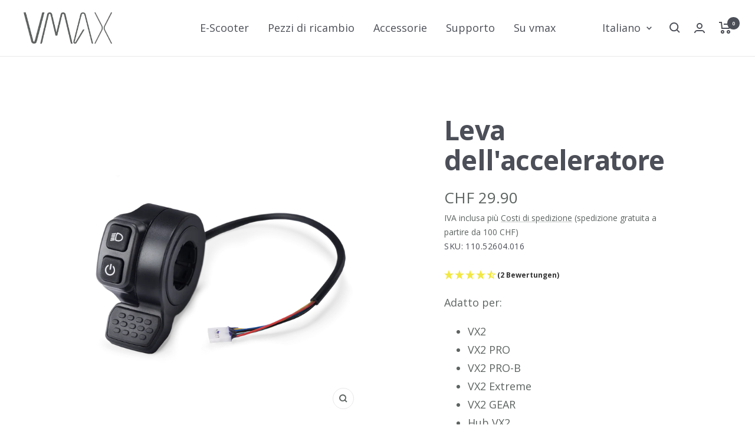

--- FILE ---
content_type: text/css
request_url: https://www.vmax-escooter.ch/cdn/shop/t/58/assets/custom.scss.css?v=105186923533129581631766502165
body_size: 4569
content:
.button--global:hover{background-image:none}.prev-next-button:hover{background-color:#ea1000}.dots-nav{justify-content:center}.announcement-bar .announcement-bar__message{padding-top:12px;padding-bottom:12px}.announcement-bar .announcement-bar__message .link{font-weight:700;text-decoration:none}desktop-navigation .header__linklist{font-size:18px;font-weight:400}.header__secondary-links .popover-container .popover-button{font-size:18px;font-weight:400}.mega-menu-type__mega_menu_products .mega-menu__inner{display:flex;flex-wrap:wrap;align-items:stretch;justify-content:space-between;max-height:100vh}.mega-menu-type__mega_menu_products .mega-menu__inner .mega-menu__columns-wrapper{margin:0;width:320px}.mega-menu-type__mega_menu_products .mega-menu__inner .mega-menu__columns-wrapper .mega-menu__column{width:100%;margin:0 0 15px}.mega-menu-type__mega_menu_products .mega-menu__inner .mega-menu__columns-wrapper .mega-menu__column .mega-menu__title{text-transform:none}.mega-menu-type__mega_menu_products .mega-menu__inner .mega-menu__columns-wrapper .mega-menu__column .mega-menu__title:hover{text-decoration:underline}.mega-menu-type__mega_menu_products .mega-menu__inner .mega-menu__columns-wrapper .mega-menu__bottom-link{display:flex;align-items:end}.mega-menu-type__mega_menu_products .mega-menu__inner .mega-menu__columns-wrapper .mega-menu__bottom-link .button{text-transform:none;font-weight:700}.mega-menu-type__mega_menu_products .mega-menu__inner .mega-menu__products-wrapper{display:flex;flex-direction:row;flex-wrap:wrap;gap:15px;width:calc(100% - 400px);overflow:auto;max-height:calc(100vh - 200px)}.mega-menu-type__mega_menu_products .mega-menu__inner .mega-menu__products-wrapper .mega-menu__product-item{width:calc(33.33% - 15px);text-align:center;padding:12px;border-radius:12px;transition:background-color .3s ease}.mega-menu-type__mega_menu_products .mega-menu__inner .mega-menu__products-wrapper .mega-menu__product-item .mega-menu__product-info{margin-top:10px}.mega-menu-type__mega_menu_products .mega-menu__inner .mega-menu__products-wrapper .mega-menu__product-item .mega-menu__product-info .mega-menu__product-title{margin-bottom:0;font-size:16px}.mega-menu-type__mega_menu_products .mega-menu__inner .mega-menu__products-wrapper .mega-menu__product-item .mega-menu__product-info .mega-menu__product-text{font-size:14px;font-weight:400;margin-top:0}.mega-menu-type__mega_menu_products .mega-menu__inner .mega-menu__products-wrapper .mega-menu__product-item .mega-menu__product-info .mega-menu__product-button{display:block;width:fit-content;font-size:16px;font-weight:700;text-transform:none;text-decoration:none;transition:color .3s ease;border:1px solid #4C4F58;height:0;overflow:hidden;visibility:hidden;padding:8px 24px;border-radius:25px;margin:10px auto 0}.mega-menu-type__mega_menu_products .mega-menu__inner .mega-menu__products-wrapper .mega-menu__product-item:hover{transition:all .3s ease}.mega-menu-type__mega_menu_products .mega-menu__inner .mega-menu__products-wrapper .mega-menu__product-item:hover .mega-menu__product-info .mega-menu__product-title,.mega-menu-type__mega_menu_products .mega-menu__inner .mega-menu__products-wrapper .mega-menu__product-item:hover .mega-menu__product-info .mega-menu__product-text{height:0;overflow:hidden}.mega-menu-type__mega_menu_products .mega-menu__inner .mega-menu__products-wrapper .mega-menu__product-item:hover .mega-menu__product-info .mega-menu__product-button{height:auto;visibility:visible}.mobile-nav__products .mobile-nav__item .mobile-nav__link{font-weight:400}.mobile-nav__bottom-link{text-align:center;margin-bottom:15px}.mobile-nav__bottom-link .button{text-transform:none;font-weight:700;letter-spacing:normal}.mobile-nav__item[data-item-title=E-Scooter] .collapsible{display:flex;flex-wrap:wrap}.mobile-nav__item[data-item-title=E-Scooter] .collapsible .mobile-nav,.mobile-nav__item[data-item-title=E-Scooter] .collapsible .mobile-nav__bottom-link{width:100%}.mobile-nav__item[data-item-title=E-Scooter] .collapsible .mobile-nav{order:1}.mobile-nav__item[data-item-title=E-Scooter] .collapsible .mobile-nav:not(.mobile-nav__products){margin-bottom:10px!important}.mobile-nav__item[data-item-title=E-Scooter] .collapsible .mobile-nav.mobile-nav__products{order:0;border-bottom:1px solid rgba(76,79,88,.15)}.mobile-nav__item[data-item-title=E-Scooter] .collapsible .mobile-nav__bottom-link{order:2;margin-bottom:30px}.slideshow__slide-list .slideshow__slide .button-wrapper .button:hover,.image-with-text-block .image-with-text-block__text-container .button-wrapper .button:hover{color:#4c4f58!important}@media (min-width: 768px){.testimonial-list .testimonial .blockquote,.testimonial-list .testimonial .rte blockquote{padding-top:6px;padding-left:63px}}.testimonial-list .testimonial .blockquote:before,.testimonial-list .testimonial .rte blockquote:before{-webkit-mask-image:url("data:image/svg+xml,%3Csvg xmlns='http://www.w3.org/2000/svg' width='100' height='75' viewBox='0 0 100 75' fill='none'%3E%3Cpath d='M21.964 74.592L0.136 37.57L21.964 0.547997H52.352L29.454 37.57L52.352 74.592H21.964ZM68.83 74.592L47.002 37.57L68.83 0.547997H99.432L76.534 37.57L99.432 74.592H68.83Z' fill='%23E7E7E7'/%3E%3C/svg%3E");mask-image:url("data:image/svg+xml,%3Csvg xmlns='http://www.w3.org/2000/svg' width='100' height='75' viewBox='0 0 100 75' fill='none'%3E%3Cpath d='M21.964 74.592L0.136 37.57L21.964 0.547997H52.352L29.454 37.57L52.352 74.592H21.964ZM68.83 74.592L47.002 37.57L68.83 0.547997H99.432L76.534 37.57L99.432 74.592H68.83Z' fill='%23E7E7E7'/%3E%3C/svg%3E")}.testimonial-list .testimonial .testimonial__author{font-size:18px;font-weight:400}.testimonial-list .testimonial-list__nav{margin-top:20px}.testimonial-list .testimonial-list__nav .testimonial-list__prev-next-buttons{gap:8px}.testimonial-list .testimonial-list__nav .testimonial-list__prev-next-buttons .testimonial-list__arrow{width:44px;height:44px;background-color:#4c4f58;border-radius:50%!important;color:#fff}.testimonial-list .testimonial-list__nav .testimonial-list__prev-next-buttons .testimonial-list__arrow:hover{background-color:#ea1000}.shopify-section--products-gallery .products_gallery--header,.shopify-section--blogs-gallery .products_gallery--header{margin-bottom:50px}@media (min-width: 1000px){.shopify-section--products-gallery .products_gallery--header.container,.shopify-section--blogs-gallery .products_gallery--header.container{padding-left:80px}}@media (min-width: 1000px){.shopify-section--products-gallery .gallery__list-wrapper .container,.shopify-section--blogs-gallery .gallery__list-wrapper .container{padding-left:80px}}@media (min-width: 1000px){.shopify-section--products-gallery .gallery__item:not(:first-child),.shopify-section--blogs-gallery .gallery__item:not(:first-child){margin-left:32px!important}}.shopify-section--products-gallery .gallery__item .gallery__image,.shopify-section--blogs-gallery .gallery__item .gallery__image{height:auto}.shopify-section--products-gallery .gallery__item .gallery__image.gallery__image--secondary,.shopify-section--blogs-gallery .gallery__item .gallery__image.gallery__image--secondary{display:none}.shopify-section--products-gallery .gallery__item .products_gallery--item,.shopify-section--blogs-gallery .gallery__item .products_gallery--item{margin-top:24px}.shopify-section--products-gallery .gallery__item .products_gallery--item .products_gallery--item-title,.shopify-section--blogs-gallery .gallery__item .products_gallery--item .products_gallery--item-title{font-size:18px;font-weight:400}.shopify-section--products-gallery .gallery__item .products_gallery--item .products_gallery--item-caption,.shopify-section--blogs-gallery .gallery__item .products_gallery--item .products_gallery--item-caption{font-size:24px;font-weight:700;line-height:1.3}.shopify-section--products-gallery .gallery__item .products_gallery--item .products_gallery--item-price,.shopify-section--blogs-gallery .gallery__item .products_gallery--item .products_gallery--item-price{font-size:14px;font-weight:400}.shopify-section--products-gallery .gallery__item.gallery__item--with-secondary .gallery__image--secondary,.shopify-section--blogs-gallery .gallery__item.gallery__item--with-secondary .gallery__image--secondary,.shopify-section--products-gallery .gallery__item.gallery__item--with-secondary:hover .gallery__image,.shopify-section--blogs-gallery .gallery__item.gallery__item--with-secondary:hover .gallery__image{display:none}.shopify-section--products-gallery .gallery__item.gallery__item--with-secondary:hover .gallery__image.gallery__image--secondary,.shopify-section--blogs-gallery .gallery__item.gallery__item--with-secondary:hover .gallery__image.gallery__image--secondary{display:block}.shopify-section--products-gallery .gallery__footer-wrapper,.shopify-section--blogs-gallery .gallery__footer-wrapper{position:relative}.shopify-section--products-gallery .gallery__footer-wrapper .gallery__prev-next-buttons,.shopify-section--blogs-gallery .gallery__footer-wrapper .gallery__prev-next-buttons{top:0;right:40px;display:flex;gap:8px}@media (max-width: 767px){.shopify-section--products-gallery .gallery__footer-wrapper .gallery__prev-next-buttons,.shopify-section--blogs-gallery .gallery__footer-wrapper .gallery__prev-next-buttons{display:none}}.shopify-section--products-gallery .gallery__footer-wrapper .gallery__prev-next-buttons .gallery__arrow,.shopify-section--blogs-gallery .gallery__footer-wrapper .gallery__prev-next-buttons .gallery__arrow{width:44px;height:44px;background-color:#4c4f58;border-radius:50%!important;color:#fff}.shopify-section--products-gallery .gallery__footer-wrapper .gallery__prev-next-buttons .gallery__arrow:hover,.shopify-section--blogs-gallery .gallery__footer-wrapper .gallery__prev-next-buttons .gallery__arrow:hover{background-color:#ea1000}.shopify-section--products-gallery .gallery__button-wrapper,.shopify-section--blogs-gallery .gallery__button-wrapper{margin-top:64px}.shopify-section--products-gallery .gallery__button-wrapper .button,.shopify-section--blogs-gallery .gallery__button-wrapper .button{font-size:18px;font-weight:700;text-transform:none}@media (max-width: 767px){.shopify-section--products-gallery .gallery__button-wrapper .button,.shopify-section--blogs-gallery .gallery__button-wrapper .button{font-size:14px}}@media (max-width: 767px){.shopify-section--products-gallery .gallery__button-wrapper,.shopify-section--blogs-gallery .gallery__button-wrapper{text-align:center}}.shopify-section--products-gallery .gallery__item{width:80%}@media (min-width: 1000px){.shopify-section--products-gallery .gallery__item{width:20%}}.shopify-section--products-gallery .gallery__item .gallery__figure{position:relative}.shopify-section--products-gallery .gallery__item .gallery__figure .gallery__figure-label{position:absolute;top:12px;left:12px;background-color:#ea1000;font-size:20px;font-weight:700;line-height:30px;color:#fff;padding:0 8px}.shopify-section--blogs-gallery .gallery__item{width:80%}@media (min-width: 1000px){.shopify-section--blogs-gallery .gallery__item{width:30%}}.shopify-section--blogs-gallery .gallery__item .gallery__figure .gallery__image{aspect-ratio:3/2;object-fit:cover}section[class*=greenspark-widget-target] .gs-full-width-outer-wrapper{background-image:none!important;background-color:#e7e7e7;min-height:auto!important;padding:59px 20px}section[class*=greenspark-widget-target] .gs-full-width-outer-wrapper .gs-inner-wrapper .gs-full-width-banner-icon-list-item svg{display:none}section[class*=greenspark-widget-target] .gs-full-width-outer-wrapper .gs-inner-wrapper .gs-full-width-banner-icon-list-item .gs-full-width-banner-icon-list-item-number{color:#3b755f;font-size:80px;font-family:Open Sans,sans-serif;font-weight:700;line-height:normal}section[class*=greenspark-widget-target] .gs-full-width-outer-wrapper .gs-inner-wrapper .gs-full-width-banner-icon-list-item .gs-full-width-banner-icon-list-item-label{color:#4c4f58;font-size:18px;font-family:Open Sans,sans-serif;font-weight:400}section[class*=greenspark-widget-target] .gs-full-width-outer-wrapper .gs-full-width-banner-logo-link{display:none}.newsletter__form .button{font-size:18px;font-weight:700;text-transform:none}@media (min-width: 1000px){.footer{padding-top:100px}}.footer .footer__item--links .footer__item-title{font-size:18px;font-weight:400;text-transform:none}.footer .footer__item--links .linklist__item{font-weight:400}.shopify-section--products-cards .products_gallery--list{margin-top:56px;display:grid;grid-template-columns:1fr;gap:32px}@media screen and (min-width: 741px){.shopify-section--products-cards .products_gallery--list{grid-template-columns:repeat(2,1fr)}}@media screen and (min-width: 1000px){.shopify-section--products-cards .products_gallery--list{grid-template-columns:repeat(3,1fr)}}.shopify-section--products-cards .products_gallery--item{margin-bottom:0;box-shadow:0 0 15px #0000004d;padding-bottom:20px}.shopify-section--products-cards .products_gallery--item a{text-decoration:none;color:inherit}.shopify-section--products-cards .products_gallery--item a.button{color:#fff}.shopify-section--products-cards .products_gallery--figure{position:relative;margin:0}.shopify-section--products-cards .products_gallery--figure .products_gallery--figure-label{position:absolute;top:12px;left:12px;background-color:#ea1000;font-size:20px;font-weight:700;line-height:30px;color:#fff;padding:0 8px}.shopify-section--products-cards .products_gallery--figure .gallery__image{width:100%;height:auto;display:block}.shopify-section--products-cards .products_gallery--figure .gallery__image.gallery__image--secondary{display:none}.shopify-section--products-cards .products_gallery--figure .products_gallery--figure-button{position:absolute;z-index:2;top:12px;right:12px;font-size:16px;font-weight:700;line-height:24px;color:#ea1000;padding:0}.shopify-section--products-cards .products_gallery--item--with-secondary .gallery__image--secondary,.shopify-section--products-cards .products_gallery--item--with-secondary:hover .gallery__image{display:none}.shopify-section--products-cards .products_gallery--item--with-secondary:hover .gallery__image.gallery__image--secondary{display:block}.shopify-section--products-cards .products_gallery--item--with-secondary:hover .flip-card-front.products_gallery--figure .gallery__image{display:none}.shopify-section--products-cards .products_gallery--item--with-secondary:hover .flip-card-front.products_gallery--figure .gallery__image.gallery__image--secondary{display:block}.shopify-section--products-cards .products_gallery--item-content{margin-top:7px;margin-bottom:7px;display:flex;justify-content:space-between;align-items:start;padding:0 15px}.shopify-section--products-cards .products_gallery--item-content .products_gallery--item-title{font-size:21px;font-weight:700;line-height:normal}.shopify-section--products-cards .products_gallery--item-content .products_gallery--item-price{font-size:16px;font-weight:700;display:flex;flex-flow:column;min-height:56px}.shopify-section--products-cards .products_gallery--item-content .products_gallery--item-price .price--compare{text-decoration:line-through;color:#4c4f58}.shopify-section--products-cards .products_gallery--item-content .products_gallery--item-price .price--sale{color:#ea1000}.shopify-section--products-cards .products_gallery--item-swatches{min-height:37px;padding:0 15px}.shopify-section--products-cards .products_gallery--item-swatches .variant-option-values{display:flex;gap:20px;flex-wrap:wrap}.shopify-section--products-cards .products_gallery--item-swatches .variant-option-input{display:none}.shopify-section--products-cards .products_gallery--item-swatches .variant-option-label{display:inline-block;cursor:pointer;border-radius:20px;padding:5px 10px;transition:all .2s ease;border:1px solid #4C4F58}.shopify-section--products-cards .products_gallery--item-swatches .variant-option-input:checked+.variant-option-label{border-color:#4c4f58;background-color:#4c4f58;color:#fff;box-shadow:0 0 0 2px #4c4f58}.shopify-section--products-cards .products_gallery--item-swatches .variant-option-label.is-disabled{color:#4c4f5880;border-color:#4c4f584d;background:linear-gradient(to bottom right,transparent calc(50% - 1px),rgba(76,79,88,.5) 50%,transparent calc(50% + 1px)) no-repeat}.shopify-section--products-cards .products_gallery--item-swatches .variant-text{display:block;font-size:14px;font-weight:700;border-radius:4px}.shopify-section--products-cards .product_gallery--item-available{padding:0 15px;margin-top:10px;min-height:34px;display:flex;align-items:end}.shopify-section--products-cards .product_gallery--item-available img{vertical-align:middle;margin-right:5px;width:45px;height:auto}.shopify-section--products-cards .product_gallery--item-available .available-value{font-size:16px;line-height:22px}.shopify-section--products-cards .product_gallery--item-out-of-stock{padding:0 15px;margin-top:10px;min-height:34px;display:flex;align-items:end}.shopify-section--products-cards .product_gallery--item-out-of-stock img{vertical-align:middle;margin-right:5px;width:45px;height:auto}.shopify-section--products-cards .product_gallery--item-out-of-stock .out-of-stock-value{font-size:16px;line-height:22px}.shopify-section--products-cards .product_gallery--item-coming-soon{padding:0 15px;margin-top:10px;min-height:34px}.shopify-section--products-cards .product_gallery--item-coming-soon svg{vertical-align:middle;margin-right:5px;width:45px;height:auto}.shopify-section--products-cards .product_gallery--item-coming-soon .coming-soon-value{font-size:16px;position:relative;bottom:-6px}.shopify-section--products-cards .product_gallery--item-coming-soon:has(.coming-soon-value:empty){min-height:0;margin-top:0;padding:0}.shopify-section--products-cards .flip-container{perspective:1000px;width:100%;position:relative;margin-bottom:8px}.shopify-section--products-cards .flip-container .flip-card{width:100%;transition:transform .6s;transform-style:preserve-3d;position:relative}.shopify-section--products-cards .flip-container.flipped .flip-card{transform:rotateY(180deg)}.shopify-section--products-cards .flip-container .flip-card-front{backface-visibility:hidden;position:relative;z-index:2}.shopify-section--products-cards .flip-container .flip-card-front.products_gallery--figure{position:relative}.shopify-section--products-cards .flip-container .flip-card-front.products_gallery--figure .gallery__image{width:100%;height:auto;display:block}.shopify-section--products-cards .flip-container .flip-card-front.products_gallery--figure .gallery__image.gallery__image--secondary{display:none}.shopify-section--products-cards .flip-container .flip-card-front.products_gallery--figure .products_gallery--figure-button{position:absolute;top:12px;right:10px;padding:0 0 8px;font-size:16px;font-weight:400;z-index:10;text-decoration:underline}.shopify-section--products-cards .flip-container .flip-card-back{position:absolute;top:0;left:0;width:100%;height:100%;transform:rotateY(180deg);backface-visibility:hidden;background:#e8e8e8;padding:3px;display:flex;flex-direction:column;justify-content:center;box-sizing:border-box;z-index:2}.shopify-section--products-cards .flip-container .flip-card-back .detail-metafields{height:100%;display:flex;flex-direction:column}.shopify-section--products-cards .flip-container .flip-card-back .detail-metafields .back-button{position:absolute;top:12px;right:10px;padding:0 0 8px;font-size:16px;font-weight:400;color:#ea1000;text-decoration:underline}.shopify-section--products-cards .flip-container .flip-card-back .detail-metafields .detailed-specs{display:grid;gap:8px;font-size:16px;margin-top:50px}@media (max-width: 1201px){.shopify-section--products-cards .flip-container .flip-card-back .detail-metafields .detailed-specs{font-size:14px}}@media (max-width: 361px){.shopify-section--products-cards .flip-container .flip-card-back .detail-metafields .detailed-specs{font-size:12px}}.shopify-section--products-cards .flip-container .flip-card-back .detail-metafields .detailed-specs .spec-item{display:flex;justify-content:space-between;align-items:start;padding:0 10px}.shopify-section--products-cards .flip-container .flip-card-back .detail-metafields .detailed-specs .spec-item .spec-label{font-weight:700;flex:1;min-width:fit-content}.shopify-section--products-cards .flip-container .flip-card-back .detail-metafields .detailed-specs .spec-item .spec-value{font-weight:400;text-align:right}.shopify-section--products-cards .variant-accordion{margin-top:15px;margin-bottom:12px;border-top:1px solid #4C4F58;border-bottom:1px solid #4C4F58;overflow:hidden}.shopify-section--products-cards .variant-accordion .accordion-summary{padding:8px 12px 8px 0;cursor:pointer;font-size:14px;font-weight:700;list-style:none}.shopify-section--products-cards .variant-accordion .accordion-summary::-webkit-details-marker{display:none}.shopify-section--products-cards .variant-accordion .accordion-summary:before{content:"+";float:right;font-size:18px;font-weight:700;line-height:24px}.shopify-section--products-cards .variant-accordion .accordion-content{padding:0 0 15px;background:#fff;line-height:normal}.shopify-section--products-cards .variant-accordion .accordion-content .metafield-value{font-size:14px;font-weight:400;line-height:normal}.shopify-section--products-cards .products_gallery--item-info{padding:0 15px}.shopify-section--products-cards .products_gallery--item-info .variant-metafields{display:flex;justify-content:center;gap:4px}.shopify-section--products-cards .products_gallery--item-info .variant-metafields .metafield-item{display:flex;justify-content:center;padding:2px 0;flex-wrap:wrap;width:25%;min-width:25%}.shopify-section--products-cards .products_gallery--item-info .variant-metafields .metafield-item img{max-width:40px;height:auto}.shopify-section--products-cards .products_gallery--item-info .variant-metafields .metafield-item .metafield-value{width:100%;font-size:14px;font-weight:700;text-align:center}.shopify-section--products-cards .products_gallery--item-button{padding:0 15px}.shopify-section--products-cards .products_gallery--item-button .product-item__cta-wrapper .button{font-size:16px;font-weight:700;text-transform:none;letter-spacing:normal;margin-top:10px}.shopify-section--products-cards.product-list__inner{padding:15px}@media (min-width: 1000px){.shopify-section--products-cards.product-list__inner .flip-container .flip-card-back .detail-metafields .detailed-specs{font-size:14px;gap:3px}}@media (max-width: 1000px){.shopify-section--compare-products{overflow:visible}}.shopify-section--compare-products .products_gallery--list{display:grid;gap:40px;grid-template-columns:repeat(3,1fr);overflow:hidden}@media (max-width: 1000px){.shopify-section--compare-products .products_gallery--list{display:flex;flex-direction:row;gap:10px}}.shopify-section--compare-products .products_gallery--list .products_gallery--item{margin-bottom:0;padding-bottom:20px}@media (max-width: 1000px){.shopify-section--compare-products .products_gallery--list .products_gallery--item{min-width:calc(50% - 5px);width:calc(50% - 5px);flex-shrink:0;scroll-snap-align:start;box-shadow:none}.shopify-section--compare-products .products_gallery--list .products_gallery--item:last-of-type{display:none}}.shopify-section--compare-products .products_gallery--list .products_gallery--item .products_gallery--figure{position:relative;margin:0 0 20px}.shopify-section--compare-products .products_gallery--list .products_gallery--item .products_gallery--figure .products_gallery--figure-label{position:absolute;top:12px;left:12px;background-color:#ea1000;font-size:20px;font-weight:700;line-height:30px;color:#fff;padding:0 8px}.shopify-section--compare-products .products_gallery--list .products_gallery--item .products_gallery--figure .gallery__image{width:100%;height:auto;display:block}.shopify-section--compare-products .products_gallery--list .products_gallery--item .products_gallery--item-button{text-align:center}.shopify-section--compare-products .products_gallery--list .products_gallery--item .products_gallery--item-button .product-item__cta{text-transform:none;font-weight:700;letter-spacing:normal}@media (max-width: 1000px){.shopify-section--compare-products .products_gallery--list .products_gallery--item .products_gallery--item-button .product-item__cta{padding-left:10px;padding-right:10px;font-size:14px;width:100%}}@media (max-width: 1000px){.shopify-section--compare-products .products_gallery--list .products_gallery--item .products_gallery--item-button{padding:0}}.shopify-section--compare-products .products_gallery--list .products_gallery--item .products_gallery--item-swatches{min-height:47px;width:calc(100% + 40px);margin-left:-20px;margin-top:40px;padding:8px 0 16px;border-top:1px solid rgba(0,0,0,.3);border-bottom:1px solid rgba(0,0,0,.3)}@media (max-width: 1000px){.shopify-section--compare-products .products_gallery--list .products_gallery--item .products_gallery--item-swatches{width:calc(100% + 10px);margin-left:-5px}}@media (max-width: 550px){.shopify-section--compare-products .products_gallery--list .products_gallery--item .products_gallery--item-swatches{margin-left:0}}.shopify-section--compare-products .products_gallery--list .products_gallery--item .products_gallery--item-swatches .products_gallery--item-option-label{display:block;font-size:16px;font-weight:400;text-align:center;margin-bottom:5px}@media (max-width: 1000px){.shopify-section--compare-products .products_gallery--list .products_gallery--item .products_gallery--item-swatches .products_gallery--item-option-label{font-size:14px}}.shopify-section--compare-products .products_gallery--list .products_gallery--item .products_gallery--item-swatches .variant-option-values{display:flex;gap:20px;flex-wrap:wrap;justify-content:center}@media (max-width: 1000px){.shopify-section--compare-products .products_gallery--list .products_gallery--item .products_gallery--item-swatches .variant-option-values{gap:10px}}@media (max-width: 460px){.shopify-section--compare-products .products_gallery--list .products_gallery--item .products_gallery--item-swatches .variant-option-values{gap:5px}}.shopify-section--compare-products .products_gallery--list .products_gallery--item .products_gallery--item-swatches .variant-option-input{display:none}.shopify-section--compare-products .products_gallery--list .products_gallery--item .products_gallery--item-swatches .variant-option-label{display:inline-block;cursor:pointer;border-radius:30px;padding:5px 10px;transition:all .2s ease;border:1px solid #4C4F58}@media (max-width: 460px){.shopify-section--compare-products .products_gallery--list .products_gallery--item .products_gallery--item-swatches .variant-option-label{padding:3px}}.shopify-section--compare-products .products_gallery--list .products_gallery--item .products_gallery--item-swatches .variant-option-input:checked+.variant-option-label{border-color:#4c4f58;background-color:#4c4f58;color:#fff;box-shadow:0 0 0 2px #4c4f58}.shopify-section--compare-products .products_gallery--list .products_gallery--item .products_gallery--item-swatches .variant-text{display:block;font-size:20px;font-weight:700;border-radius:4px}@media (max-width: 1000px){.shopify-section--compare-products .products_gallery--list .products_gallery--item .products_gallery--item-swatches .variant-text{font-size:14px}}.shopify-section--compare-products .products_gallery--list .products_gallery--item .products_gallery--item-content{margin-top:7px;margin-bottom:7px}.shopify-section--compare-products .products_gallery--list .products_gallery--item .products_gallery--item-content label{font-size:16px;font-weight:700;line-height:normal;margin-bottom:5px}.shopify-section--compare-products .products_gallery--list .products_gallery--item .products_gallery--item-content .products_gallery--product-select{width:auto;font-size:24px;font-weight:700;line-height:normal;border:0;padding:0 40px 0 0;background-image:url("data:image/svg+xml,%3Csvg xmlns='http://www.w3.org/2000/svg' width='12' height='8' viewBox='0 0 12 8' fill='none'%3E%3Cpath d='M1 1L6 6L11 1' stroke='%23333' stroke-width='2' stroke-linecap='round' stroke-linejoin='round'/%3E%3C/svg%3E");background-repeat:no-repeat;background-position:right 13px;background-size:21px 14px;appearance:none;-webkit-appearance:none;-moz-appearance:none;cursor:pointer}.shopify-section--compare-products .products_gallery--list .products_gallery--item .products_gallery--item-content .products_gallery--product-select:focus{outline:none;box-shadow:none}.shopify-section--compare-products .products_gallery--list .products_gallery--item .products_gallery--item-content .products_gallery--product-select::-ms-expand{display:none}@media (max-width: 1000px){.shopify-section--compare-products .products_gallery--list .products_gallery--item .products_gallery--item-content .products_gallery--product-select{font-size:16px;padding:0 30px 0 0;background-position:right 7px;background-size:16px 11px}}.shopify-section--compare-products .products_gallery--list .products_gallery--item .products_gallery--item-price{width:calc(100% + 40px);margin-left:-20px;font-size:23px;font-weight:700;text-align:center;padding:8px 0;border-bottom:1px solid rgba(0,0,0,.3)}@media (max-width: 1000px){.shopify-section--compare-products .products_gallery--list .products_gallery--item .products_gallery--item-price{margin:0 0 0 -5px;width:calc(100% + 10px);font-size:16px;min-height:99px}.shopify-section--compare-products .products_gallery--list .products_gallery--item .products_gallery--item-price .price{display:inline-block}}@media (max-width: 550px){.shopify-section--compare-products .products_gallery--list .products_gallery--item .products_gallery--item-price{margin-left:0}}.shopify-section--compare-products .products_gallery--list .products_gallery--item .products_gallery--item-price .products_gallery--item-price-label{font-size:16px;font-weight:400}.shopify-section--compare-products .products_gallery--list .products_gallery--item .products_gallery--item-price .price--compare{text-decoration:line-through;color:#4c4f58;margin-left:5px}.shopify-section--compare-products .products_gallery--list .products_gallery--item .products_gallery--item-price .price--sale{color:#ea1000}.shopify-section--compare-products .products_gallery--list .products_gallery--item .products_gallery--item-info{width:calc(100% + 40px);margin-left:-20px}@media (max-width: 1000px){.shopify-section--compare-products .products_gallery--list .products_gallery--item .products_gallery--item-info{width:calc(100% + 10px);margin-left:-5px}}@media (max-width: 550px){.shopify-section--compare-products .products_gallery--list .products_gallery--item .products_gallery--item-info{margin-left:0}}.shopify-section--compare-products .products_gallery--list .products_gallery--item .product-metafields .metafield-item{text-align:center;padding:8px 0;border-bottom:1px solid rgba(0,0,0,.3)}.shopify-section--compare-products .products_gallery--list .products_gallery--item .product-metafields .metafield-item .metafield-label{display:block;font-size:16px;font-weight:400}@media (max-width: 550px){.shopify-section--compare-products .products_gallery--list .products_gallery--item .product-metafields .metafield-item .metafield-label{font-size:14px}}.shopify-section--compare-products .products_gallery--list .products_gallery--item .product-metafields .metafield-item .metafield-value{display:block;font-size:21px;font-weight:700}@media (max-width: 1421px){.shopify-section--compare-products .products_gallery--list .products_gallery--item .product-metafields .metafield-item .metafield-value{font-size:18px}}@media (max-width: 1000px){.shopify-section--compare-products .products_gallery--list .products_gallery--item .product-metafields .metafield-item .metafield-value{font-size:16px;min-height:55px}}@media (max-width: 550px){.shopify-section--compare-products .products_gallery--list .products_gallery--item .product-metafields .metafield-item .metafield-value{font-size:14px}}.shopify-section--compare-products .products_gallery--list .products_gallery--item .product-metafields .other-facts .metafields-group .metafields-group-title{font-size:25px;font-weight:700;padding-bottom:5px;margin-top:50px!important;margin-bottom:0;text-align:center}.shopify-section--compare-products .products_gallery--list .products_gallery--item .product-metafields .show-more-btn{width:100%;background:transparent;border:0;border-radius:0;padding:10px 15px;margin:5px 0;font-size:16px;font-weight:700;cursor:pointer;transition:all .2s ease;text-align:center;text-decoration:underline}.shopify-section--compare-products .products_gallery--list .products_gallery--item .product-metafields .show-more-btn:hover{text-decoration:none}.shopify-section--compare-products .products_gallery--list .products_gallery--item:nth-of-type(1) .metafields-group-title,.shopify-section--compare-products .products_gallery--list .products_gallery--item:nth-of-type(3) .metafields-group-title{visibility:hidden}@media (max-width: 1000px){.shopify-section--compare-products .products_gallery--list .products_gallery--item:nth-of-type(1) .metafields-group-title{visibility:visible}.shopify-section--compare-products .products_gallery--list .products_gallery--item:nth-of-type(2) .metafields-group-title{visibility:hidden}}.shopify-section--compare-products .products_gallery--global-controls .show-more-global-btn{text-transform:none;font-weight:700}@media (min-width: 1000px){.shopify-section--main-product{padding-top:100px}}@media (min-width: 1000px){.product:not(.product--featured){margin-bottom:127px}}@media (min-width: 1000px){.product .product__media{padding-right:36px}}.product .block-swatch__item{font-size:14px;padding:3px 18px}.product .product__info{box-shadow:none;border-radius:0}@media (min-width: 1000px){.product .product__info{padding-top:0}}@media (min-width: 1000px){.product .product__info .product-meta__title{font-size:46px}}.product .product__info .price-list .price--large{font-weight:400}@media (min-width: 1000px){.product .product__info .price-list .price--large{font-size:26px}}.product .product__info .product-meta{border:0}.product .product__info .product-meta__taxes-included{font-size:14px;font-weight:400;margin-bottom:0}.product .product__info .product-meta__reference{margin-top:0;flex-wrap:wrap}.product .product__info .product-meta__reference .product-meta__reviews-badge{order:1}.product .product__info .product-meta__reference .product-meta__sku{order:0;display:block;width:100%;font-size:14px;font-weight:400;color:#4c4f58}.product .product__info .ruk_rating_snippet .ruk-rating-snippet-count{color:#4c4f58;font-weight:700}.product .product__info .product-form__payment-container{margin-top:0}.product .product__info .product-form__buy-buttons .product-form__add-button{font-size:18px;font-weight:700;text-transform:none;width:fit-content;letter-spacing:normal;padding-left:33px;padding-right:33px;line-height:47px}.product .product__info .payment-methods-list{margin-top:5px}.product .product__info .bulletpoints-container .bulletpoints-image{margin-right:0;width:14px}.product .product__info .bulletpoints-container .bulletpoints-text{font-size:14px}.product .product-form__option-name{position:relative}.product-form__option-name--info{width:20px;height:20px;background-color:transparent;border-radius:50%;color:#4c4f58b3;font-size:14px;font-weight:700;line-height:18px;text-align:center;border:1px solid #4c4f58b3}.product-form__option-name--info-content{display:none;position:absolute;bottom:100%;left:0;background-color:#fff;border:1px solid #4c4f58b3;padding:10px;width:100%;min-width:435px;font-size:14px;border-radius:10px;box-shadow:0 0 5px #0006}@media (max-width: 550px){.product-form__option-name--info-content{min-width:300px}}.product-form__option-name--info-content .product-form__option-name--info-content--close{width:20px;height:20px;background-color:transparent;font-size:14px;font-weight:700;line-height:18px;text-align:center;right:7px;top:7px;position:absolute}.product-sticky-form .button{font-size:18px;font-weight:700;text-transform:none;width:fit-content;letter-spacing:normal}@media (min-width: 1000px){.shopify-section--product-content{padding-bottom:80px}}.product-content__tabs{max-width:1000px;margin:0 auto}.product-content__tabs .product-tabs .tabs-nav__item-list{gap:48px}.product-content__tabs .product-tabs .tabs-nav__item-list .tabs-nav__item{text-transform:none;font-size:18px;font-weight:400;opacity:1}.product-content__tabs .product-tabs .tabs-nav__position{background:#ea1000}.product-content__tabs .product-tabs .product-tabs__content{font-weight:400}.product-content__tabs .product-tabs .product-tabs__content .product-tabs__tab-item-content *{line-height:1.5}.drawer__content .product-form__option-name--info,.popover--quick-buy .product-form__option-name--info{display:none}.shop-the-look .shop-the-look__dot{width:28px;height:28px;background-color:#ea1000;box-shadow:0 0 0 6px #fff inset,0 1px 5px #00000026}.shop-the-look .shop-the-look__dot:after{width:36px;height:36px}.shopify-pc__banner__dialog{font-size:13px!important}.shopify-pc__banner__dialog *{font-size:inherit!important}.shopify-pc__banner__dialog h1,.shopify-pc__banner__dialog h2,.shopify-pc__banner__dialog h3,.shopify-pc__banner__dialog h4,.shopify-pc__banner__dialog h5,.shopify-pc__banner__dialog h6{font-size:15px!important}.shopify-pc__banner__dialog p,.shopify-pc__banner__dialog div,.shopify-pc__banner__dialog span{font-size:12px!important}.shopify-pc__banner__dialog button{font-size:12px!important;padding:6px 12px!important}@media (max-width: 480px){.shopify-pc__banner__dialog{font-size:11px!important}.shopify-pc__banner__dialog h1,.shopify-pc__banner__dialog h2,.shopify-pc__banner__dialog h3,.shopify-pc__banner__dialog h4,.shopify-pc__banner__dialog h5,.shopify-pc__banner__dialog h6{font-size:13px!important}.shopify-pc__banner__dialog p,.shopify-pc__banner__dialog div,.shopify-pc__banner__dialog span{font-size:10px!important}.shopify-pc__banner__dialog button{font-size:10px!important;padding:5px 10px!important}}.countdown-timer-wrapper{display:flex;align-items:center;justify-content:center;padding:5px 5px 8px}@media (max-width: 615px){.countdown-timer-wrapper{display:block;text-align:center}}.countdown-timer-wrapper .countdown-timer-link{display:flex;margin-left:10px;line-height:normal}@media (max-width: 615px){.countdown-timer-wrapper .countdown-timer-link{display:inline-block}}.countdown-timer-wrapper .countdown-timer-text{margin-right:10px}.countdown-timer-wrapper .countdown-timer-items{display:flex;align-items:center;justify-content:center;gap:7px}@media (max-width: 615px){.countdown-timer-wrapper .countdown-timer-items{margin-bottom:3px}}.countdown-timer-wrapper .countdown-timer-item span{display:block}.countdown-timer-wrapper .countdown-timer-item{text-align:center}.countdown-timer-wrapper .countdown-timer-number{padding:5px;border-radius:5px;width:42px;height:42px;font-size:22px;line-height:32px;font-weight:700}@media (max-width: 615px){.countdown-timer-wrapper .countdown-timer-number{width:34px;height:34px;font-size:18px;line-height:24px}}.countdown-timer-wrapper .countdown-timer-unit{line-height:normal;text-transform:uppercase;font-size:14px}.password-protective--wrapper{overflow:hidden}.password-protective{position:fixed;top:0;left:0;width:100%;height:100%;background-color:#fff;z-index:100;display:flex;align-items:center;justify-content:center}.password-protective .password-protective__content{padding:20px;max-width:650px;width:100%}.password-protective .password-protective__content .password-protective__text{text-align:center;font-size:18px}@media (min-width: 768px){.password-protective .password-protective__content .password-protective__body{display:flex;align-items:center}}.password-protective .password-protective__content .password-protective__body form{max-width:400px;width:100%;margin:0 auto}.password-protective .password-protective__content .password-protective__body form input{width:100%;padding:10px;margin-bottom:15px;border:1px solid #ccc;border-radius:4px;font-size:16px}.password-protective .password-protective__content .password-protective__body form label{display:block;margin-bottom:10px;font-size:16px}.password-protective .password-protective__content .password-protective__body form button{display:block;width:100%}#main .private-sale-button{position:fixed;bottom:20px;right:20px;z-index:9}#main .private-sale-button svg{display:inline-block;vertical-align:middle;margin-right:5px;width:25px}.hidden_private_sale_compare_price{display:none}@media (max-width: 610px){.shopify-section--featured-collections .product-list__inner{grid-template-columns:repeat(auto-fit,100%)}}
/*# sourceMappingURL=/cdn/shop/t/58/assets/custom.scss.css.map?v=105186923533129581631766502165 */


--- FILE ---
content_type: text/javascript
request_url: https://www.vmax-escooter.ch/cdn/shop/t/58/assets/custom.js?v=118151829752511666961766502337
body_size: 2682
content:
document.addEventListener("DOMContentLoaded",function(){document.querySelectorAll(".product-form__option-name--info").forEach(button=>{button.addEventListener("click",function(e){e.stopPropagation();let infoContent=this.nextElementSibling;(!infoContent||!infoContent.classList.contains("product-form__option-name--info-content"))&&(infoContent=this.parentElement.querySelector(".product-form__option-name--info-content")),infoContent&&(infoContent.style.display="block")})}),document.querySelectorAll(".product-form__option-name--info-content--close").forEach(button=>{button.addEventListener("click",function(e){e.stopPropagation();const infoContent=this.closest(".product-form__option-name--info-content");infoContent&&(infoContent.style.display="none")})}),document.addEventListener("click",function(e){!e.target.closest(".product-form__option-name--info-content")&&!e.target.closest(".product-form__option-name--info")&&document.querySelectorAll(".product-form__option-name--info-content").forEach(content=>{content.style.display="none"})}),document.querySelectorAll("gallery-item").forEach(item=>{const variantInputs=item.querySelectorAll(".variant-option-input"),variantsDataDiv=item.querySelector("[data-variants-data]"),priceContainer=item.querySelector(".products_gallery--item-price"),metafieldsContainer=item.querySelector(".variant-metafields"),detailedSpecsContainer=item.querySelector(".detailed-specs"),variantAccordion=item.querySelector(".variant-accordion");if(!variantsDataDiv)return;const variantsData=JSON.parse(variantsDataDiv.dataset.variantsData||"{}"),productId=variantsDataDiv.dataset.productId;function findVariantByOptions(selectedOptions){for(const[variantId,variantData]of Object.entries(variantsData))if(JSON.stringify(variantData.options)===JSON.stringify(selectedOptions))return{id:variantId,...variantData};return null}function updatePriceDisplay(variant){if(!priceContainer||!variant)return;const priceStr=variant.price,compareAtPriceStr=variant.compare_at_price;let priceSpan=priceContainer.querySelector(".price:not(.price--compare)"),compareSpan=priceContainer.querySelector(".price--compare");if(compareAtPriceStr&&compareAtPriceStr.trim()!==""){const priceNum=parseFloat(priceStr.replace(/[^\d.,]/g,"").replace(/,/g,""));parseFloat(compareAtPriceStr.replace(/[^\d.,]/g,"").replace(/,/g,""))>priceNum?!priceSpan||!priceSpan.classList.contains("price--sale")?priceContainer.innerHTML=`
              <span class="price price--sale">${priceStr}</span>
              <span class="price price--compare">${compareAtPriceStr}</span>
            `:(priceSpan.textContent=priceStr,compareSpan.textContent=compareAtPriceStr):!priceSpan||priceContainer.querySelectorAll(".price").length>1?priceContainer.innerHTML=`<span class="price">${priceStr}</span>`:priceSpan.textContent=priceStr}else!priceSpan||priceContainer.querySelectorAll(".price").length>1?priceContainer.innerHTML=`<span class="price">${priceStr}</span>`:priceSpan.textContent=priceStr}function updateMetafields(variant){if(!metafieldsContainer||!variant)return;["steigfahigkeit","max_zuladung","peakleistung","gewicht"].forEach(field=>{const metafieldItem=metafieldsContainer.querySelector(`[data-metafield="${field}"]`);if(metafieldItem){const valueSpan=metafieldItem.querySelector(".metafield-value");variant[field]?(metafieldItem.style.display="",valueSpan&&(valueSpan.textContent=variant[field])):metafieldItem.style.display="none"}})}function updateDetailedSpecs(variant){if(!detailedSpecsContainer||!variant)return;["wattstunden_akku","ladezeit","federung_vorne","federung_hinten","bremssystem_vorne","bremssystem_hinten","blinker","ip_schutzgrad"].forEach(field=>{const specItem=detailedSpecsContainer.querySelector(`[data-metafield="${field}"]`);if(specItem){const valueSpan=specItem.querySelector(".spec-value");variant[field]?(specItem.style.display="",valueSpan&&(valueSpan.textContent=variant[field])):specItem.style.display="none"}})}function updateVariantDescription(variant){if(!variantAccordion||!variant)return;const valueSpan=variantAccordion.querySelector(".metafield-value");variant.varianten_beschreibung?(variantAccordion.style.display="",valueSpan&&(valueSpan.textContent=variant.varianten_beschreibung)):variantAccordion.style.display="none"}function updateDeliveryLabel(variant){let availableLabel=item.querySelector(".product_gallery--item-available"),outOfStockLabel=item.querySelector(".product_gallery--item-out-of-stock");const comingSoonLabel=item.querySelector(".product_gallery--item-coming-soon"),quickViewBtns=item.querySelectorAll(".product-gallery-quick-view-btn");if(!variant)return;var translations=window.deliveryTranslations||{quickViewButton:"Quick ansehen",outOfStockButton:"Ausverkauft",outOfStock:"Aktuell nicht lieferbar",preorderDefault:"Lieferbar Ende November",addToCart:"In den Warenkorb"};quickViewBtns.forEach(function(btn){var btnText=btn.querySelector(".btn-text");btnText&&(variant.available?(btnText.textContent=translations.addToCart,btn.setAttribute("data-available","true")):(btnText.textContent=translations.outOfStockButton,btn.setAttribute("data-available","false")))});const productInfo=item.querySelector(".products_gallery--item-info"),isProductPreorder=productInfo&&productInfo.dataset.isPreorder==="true",hasIncomingDate=variant.incoming_date_single&&variant.incoming_date_single.trim()!=="",isPreorder=isProductPreorder||hasIncomingDate;if(!outOfStockLabel&&comingSoonLabel){var iconUrl="",existingAvailableImg=document.querySelector(".product_gallery--item-available img");existingAvailableImg&&(iconUrl=existingAvailableImg.src.replace("Available.svg","Soldout.svg")),outOfStockLabel=document.createElement("div"),outOfStockLabel.className="product_gallery--item-out-of-stock",iconUrl?outOfStockLabel.innerHTML='<img src="'+iconUrl+'" style="width: 45px; height: auto; margin-right: 5px; vertical-align: middle;"><span class="out-of-stock-value">'+translations.outOfStock+"</span>":outOfStockLabel.innerHTML='<span class="out-of-stock-value">'+translations.outOfStock+"</span>",comingSoonLabel.parentNode.insertBefore(outOfStockLabel,comingSoonLabel)}if(variant.available&&!hasIncomingDate)availableLabel&&(availableLabel.style.display="flex"),outOfStockLabel&&(outOfStockLabel.style.display="none"),comingSoonLabel&&(comingSoonLabel.style.display="none");else if(!variant.available&&!hasIncomingDate)availableLabel&&(availableLabel.style.display="none"),outOfStockLabel&&(outOfStockLabel.style.display="flex"),comingSoonLabel&&(comingSoonLabel.style.display="none");else if(isPreorder){if(availableLabel&&(availableLabel.style.display="none"),outOfStockLabel&&(outOfStockLabel.style.display="none"),comingSoonLabel){comingSoonLabel.style.display="block";var comingSoonValue=comingSoonLabel.querySelector(".coming-soon-value");comingSoonValue&&(comingSoonValue.textContent=variant.incoming_date_single||translations.preorderDefault)}}else availableLabel&&(availableLabel.style.display="none"),outOfStockLabel&&(outOfStockLabel.style.display="none"),comingSoonLabel&&(comingSoonLabel.style.display="none")}const initialSelectedOptions=[];item.querySelectorAll(".variant-option-input:checked").forEach(checked=>{initialSelectedOptions.push(checked.dataset.optionValue)});const initialVariant=findVariantByOptions(initialSelectedOptions);initialVariant&&updateDeliveryLabel(initialVariant),variantInputs.forEach(input=>{input.addEventListener("change",function(e){if(e.target.dataset.handledBySection)return;const selectedOptions=[];item.querySelectorAll(".variant-option-input:checked").forEach(checked=>{selectedOptions.push(checked.dataset.optionValue)});const variant=findVariantByOptions(selectedOptions);variant&&(updatePriceDisplay(variant),updateMetafields(variant),updateDetailedSpecs(variant),updateVariantDescription(variant),updateDeliveryLabel(variant))})})})}),document.addEventListener("DOMContentLoaded",function(){console.log("Cookie management script loaded"),document.addEventListener("click",function(event){console.log("Click detected on:",event.target);const clickedLink=event.target.closest("a");if(clickedLink){const href=clickedLink.getAttribute("href")||"";console.log("Link clicked with href:",href),href.endsWith("#manage-cookies")?(console.log("Manage cookies link detected!"),event.preventDefault(),console.log("Loading Shopify Customer Privacy API..."),window.Shopify.loadFeatures([{name:"consent-tracking-api",version:"0.1"}],error=>{if(error){console.error("Failed to load Customer Privacy API:",error),alert("Cookie management system could not be loaded. Please try again.");return}console.log("Customer Privacy API loaded successfully"),typeof window.privacyBanner<"u"&&window.privacyBanner.showPreferences?(console.log("Using privacyBanner.showPreferences() method..."),window.privacyBanner.showPreferences().then(()=>{console.log("Privacy preferences modal opened successfully")}).catch(err=>{console.log("privacyBanner.showPreferences() failed:",err),tryAlternativeMethods()})):(console.log("privacyBanner.showPreferences() not available, trying alternatives..."),tryAlternativeMethods());function tryAlternativeMethods(){const cookieBar=document.querySelector("cookie-bar");console.log("Cookie bar element found:",cookieBar),cookieBar?(console.log("Opening cookie bar element..."),cookieBar.open=!0,setTimeout(()=>{cookieBar.scrollIntoView({behavior:"smooth",block:"nearest"}),console.log("Scrolled to cookie bar")},100)):window.Shopify.customerPrivacy.shouldShowBanner&&window.Shopify.customerPrivacy.shouldShowBanner()?(console.log("Shopify says banner should be shown, but no cookie bar found"),console.log("This might indicate a theme configuration issue"),console.log("Current visitor consent:",window.Shopify.customerPrivacy.currentVisitorConsent()),console.log("Current region:",window.Shopify.customerPrivacy.getRegion()),alert("Cookie preferences are available but the interface could not be loaded. Please enable the privacy bar in theme settings.")):(console.log("Shopify determined no banner should be shown"),console.log("Current visitor consent:",window.Shopify.customerPrivacy.currentVisitorConsent()),console.log("Current region:",window.Shopify.customerPrivacy.getRegion()),showCustomConsentInterface())}function showCustomConsentInterface(){console.log("Showing custom consent interface...");const currentConsent=window.Shopify.customerPrivacy.currentVisitorConsent(),region=window.Shopify.customerPrivacy.getRegion();let message=`Current Cookie Preferences:

`;message+=`Analytics: ${currentConsent.analytics||"Not set"}
`,message+=`Marketing: ${currentConsent.marketing||"Not set"}
`,message+=`Preferences: ${currentConsent.preferences||"Not set"}
`,message+=`Sale of Data: ${currentConsent.sale_of_data||"Not set"}
`,message+=`
Region: ${region||"Unknown"}

`,message+="Would you like to reset your preferences?",confirm(message)&&(console.log("User wants to reset preferences"),window.Shopify.customerPrivacy.setTrackingConsent({analytics:!1,marketing:!1,preferences:!1},()=>{console.log("Consent reset, banner should appear"),setTimeout(()=>{const newCookieBar=document.querySelector("cookie-bar");newCookieBar&&(newCookieBar.open=!0)},500)}))}})):console.log("Link does not end with #manage-cookies")}else console.log("No link element found in click target")})}),function(){function calculateDeliveryMessage(){var translations=window.deliveryTranslations||{};if(translations.customAvailableEnabled&&translations.customAvailableText)return translations.customAvailableText;var dayOfWeek,hours;if(window.deliveryTestSettings&&window.deliveryTestSettings.enabled)dayOfWeek=parseInt(window.deliveryTestSettings.dayOfWeek),hours=parseInt(window.deliveryTestSettings.hour);else{var now=new Date,storeTime=new Date(now.toLocaleString("en-US",{timeZone:"Europe/Zurich"}));dayOfWeek=storeTime.getDay(),hours=storeTime.getHours()}return translations=window.deliveryTranslations||{tomorrow:"Morgen geliefert",dayAfterTomorrow:"\xDCbermorgen geliefert",monday:"Lieferung am Montag",tuesday:"Lieferung am Dienstag"},dayOfWeek>=1&&dayOfWeek<=4?hours<13?translations.tomorrow:translations.dayAfterTomorrow:dayOfWeek===5&&hours<13?translations.monday:translations.tuesday}function updateDeliveryDates(){var deliveryElements=document.querySelectorAll(".dynamic-delivery-date"),message=calculateDeliveryMessage();deliveryElements.forEach(function(element){element.textContent=message})}function initDeliveryDateCalculator(){updateDeliveryDates(),setInterval(updateDeliveryDates,6e4),document.addEventListener("variant:change",function(){setTimeout(updateDeliveryDates,100)});var observer=new MutationObserver(function(mutations){mutations.forEach(function(mutation){mutation.addedNodes.length&&mutation.addedNodes.forEach(function(node){node.nodeType===1&&(node.classList&&node.classList.contains("dynamic-delivery-date")||node.querySelector&&node.querySelector(".dynamic-delivery-date"))&&updateDeliveryDates()})})});observer.observe(document.body,{childList:!0,subtree:!0})}document.readyState==="loading"?document.addEventListener("DOMContentLoaded",initDeliveryDateCalculator):initDeliveryDateCalculator()}();
//# sourceMappingURL=/cdn/shop/t/58/assets/custom.js.map?v=118151829752511666961766502337


--- FILE ---
content_type: application/javascript; charset=utf-8
request_url: https://config.gorgias.chat/bundle-loader/shopify/vmax-ch.myshopify.com
body_size: -246
content:
console.warn("No Gorgias chat widget installed or found for this Shopify store (vmax-ch).")

--- FILE ---
content_type: text/javascript; charset=utf-8
request_url: https://www.vmax-escooter.ch/it/products/leva-dellacceleratore.js
body_size: 369
content:
{"id":6927362883721,"title":"Leva dell'acceleratore","handle":"leva-dellacceleratore","description":"","published_at":"2022-07-20T11:45:35+02:00","created_at":"2022-06-21T14:39:51+02:00","vendor":"VMAX CH","type":"Pezzo di ricambio","tags":[],"price":2990,"price_min":2990,"price_max":2990,"available":true,"price_varies":false,"compare_at_price":null,"compare_at_price_min":0,"compare_at_price_max":0,"compare_at_price_varies":false,"variants":[{"id":40456268185737,"title":"Default Title","option1":"Default Title","option2":null,"option3":null,"sku":"110.52604.016","requires_shipping":true,"taxable":true,"featured_image":null,"available":true,"name":"Leva dell'acceleratore","public_title":null,"options":["Default Title"],"price":2990,"weight":44,"compare_at_price":null,"inventory_management":"shopify","barcode":"7640441153823","quantity_rule":{"min":1,"max":null,"increment":1},"quantity_price_breaks":[],"requires_selling_plan":false,"selling_plan_allocations":[]}],"images":["\/\/cdn.shopify.com\/s\/files\/1\/0586\/8696\/3849\/files\/VMAX_8537_Throttle_11052604016.png?v=1706625861"],"featured_image":"\/\/cdn.shopify.com\/s\/files\/1\/0586\/8696\/3849\/files\/VMAX_8537_Throttle_11052604016.png?v=1706625861","options":[{"name":"Title","position":1,"values":["Default Title"]}],"url":"\/it\/products\/leva-dellacceleratore","media":[{"alt":null,"id":24477887266953,"position":1,"preview_image":{"aspect_ratio":1.0,"height":2560,"width":2560,"src":"https:\/\/cdn.shopify.com\/s\/files\/1\/0586\/8696\/3849\/files\/VMAX_8537_Throttle_11052604016.png?v=1706625861"},"aspect_ratio":1.0,"height":2560,"media_type":"image","src":"https:\/\/cdn.shopify.com\/s\/files\/1\/0586\/8696\/3849\/files\/VMAX_8537_Throttle_11052604016.png?v=1706625861","width":2560}],"requires_selling_plan":false,"selling_plan_groups":[]}

--- FILE ---
content_type: image/svg+xml
request_url: https://www.vmax-escooter.ch/cdn/shop/files/Logo_VMAX_Text_Weiss_200x.svg?v=1686238657
body_size: 266
content:
<svg width="1796" height="635" viewBox="0 0 1796 635" fill="none" xmlns="http://www.w3.org/2000/svg">
<g clip-path="url(#clip0_23_1811)">
<path d="M380.061 0.194336L225.315 582.509C224.187 587.601 220.351 593.531 213.003 593.531C205.654 593.531 201.496 587.633 200.368 582.541L45.9449 0.194336H0.691406L158.885 595.272H158.95C165.461 617.318 185.896 633.627 213.035 633.627C240.174 633.627 260.577 617.318 267.121 595.239H267.184L425.346 0.194336H380.061Z" fill="white"/>
<path d="M851.994 38.3898C846.031 16.3117 827.337 0.00292969 802.519 0.00292969C777.7 0.00292969 759.005 16.3117 753.042 38.3898L666.306 401.212L579.57 38.3898C573.607 16.3117 554.913 0.00292969 530.095 0.00292969C505.276 0.00292969 486.581 16.3117 480.618 38.3898L338.25 633.854H372.803L513.526 45.7384C515.718 37.4551 522.939 33.7163 530.095 33.652C537.249 33.6841 544.438 37.5196 546.693 45.8352L648.578 471.669H684.034L785.918 45.8673C788.432 37.6162 795.363 33.7163 802.519 33.6841C809.673 33.7163 816.669 37.2618 819.117 45.8673L959.777 633.823H994.33L851.994 38.3898Z" fill="white"/>
<path d="M1010.48 590.891C1009.71 593.791 1009.25 596.82 1009.25 599.948C1009.25 618.899 1024.63 634.273 1043.58 634.273C1056.35 634.273 1067.5 627.311 1073.43 616.933L1237.33 346H1206.03L1051.7 601.978C1047.55 608.811 1043.23 609.102 1039.39 607.392C1036.01 605.877 1034.27 602.526 1035.98 596.338C1037.68 590.148 1176.67 50.5085 1176.67 50.5085C1180.12 36.5526 1189.98 26.2065 1205 26.2065C1220.02 26.2065 1229.88 36.5526 1233.33 50.5085L1383.95 633.854H1410.57L1257.67 38.841H1257.6C1251.25 16.7951 1231.4 0.486328 1205 0.486328C1178.6 0.486328 1158.71 16.7951 1152.4 38.8732L1010.48 590.922V590.891Z" fill="white"/>
<path d="M1604.51 317.152C1604.51 302.101 1602.42 287.983 1596.26 274.607L1455.73 0.45166H1433.27L1579.15 285.469C1582.82 295.622 1584.37 306.064 1584.37 317.152C1584.37 328.239 1582.82 338.683 1579.15 348.834L1433.27 633.852H1455.73L1596.26 359.729C1602.39 346.32 1604.51 332.236 1604.51 317.184V317.152Z" fill="white"/>
<path d="M1624.76 317.152C1624.76 302.101 1626.85 287.983 1633.01 274.607L1773.54 0.45166H1796.01L1650.13 285.469C1646.45 295.622 1644.9 306.064 1644.9 317.152C1644.9 328.239 1646.45 338.683 1650.13 348.834L1796.01 633.852H1773.54L1633.01 359.729C1626.88 346.32 1624.76 332.236 1624.76 317.184V317.152Z" fill="white"/>
</g>
<defs>
<clipPath id="clip0_23_1811">
<rect width="1796" height="635" fill="white"/>
</clipPath>
</defs>
</svg>
